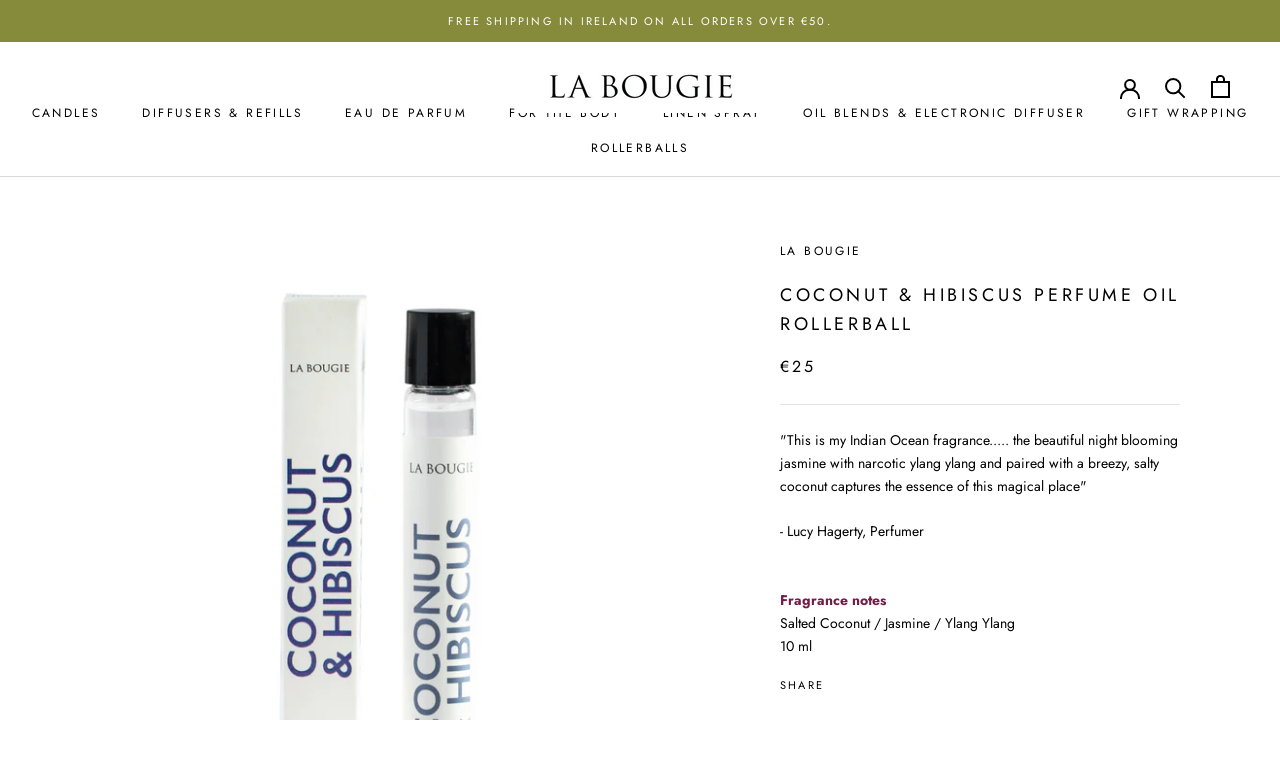

--- FILE ---
content_type: text/css
request_url: https://labougie.com/cdn/shop/t/6/assets/bold-upsell-custom.css?v=150135899998303055901594713034
body_size: -711
content:
/*# sourceMappingURL=/cdn/shop/t/6/assets/bold-upsell-custom.css.map?v=150135899998303055901594713034 */


--- FILE ---
content_type: text/json
request_url: https://conf.config-security.com/model
body_size: 86
content:
{"title":"recommendation AI model (keras)","structure":"release_id=0x4e:7d:5b:43:4a:78:27:5c:6b:7c:2e:36:41:57:3e:33:74:77:36:55:74:47:2c:78:3d:28:7d:6c:31;keras;73xjjaj2jogrufxu0zmghbopkxjg0wg3xb9v7umdei6qsahgo71nw8f2uqhqi2eow6pq1ud6","weights":"../weights/4e7d5b43.h5","biases":"../biases/4e7d5b43.h5"}

--- FILE ---
content_type: text/javascript
request_url: https://labougie.com/cdn/shop/t/6/assets/custom.js?v=8814717088703906631594713037
body_size: -672
content:
//# sourceMappingURL=/cdn/shop/t/6/assets/custom.js.map?v=8814717088703906631594713037
